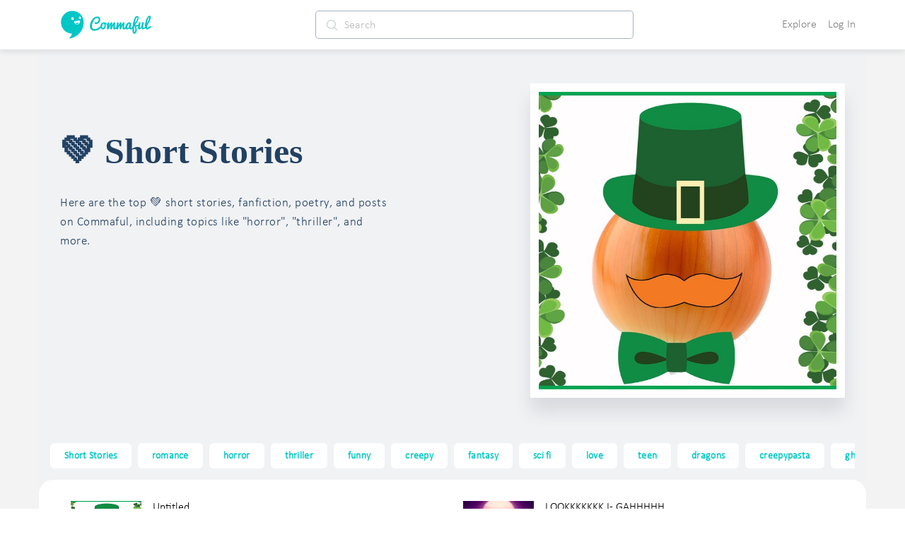

--- FILE ---
content_type: text/javascript
request_url: https://d3hmhbbs3tgasw.cloudfront.net/2fb6efa/40f310f8c9ddd4ce7779.js
body_size: 23327
content:
/*! For license information please see LICENSES */
(window.webpackJsonp=window.webpackJsonp||[]).push([[4],{2235:function(t,e,n){t.exports=n(2488)},2488:function(t,e,n){"use strict";(function(e,n){var r=Object.freeze({});function o(t){return null==t}function c(t){return null!=t}function l(t){return!0===t}function f(t){return"string"==typeof t||"number"==typeof t||"symbol"==typeof t||"boolean"==typeof t}function i(t){return null!==t&&"object"==typeof t}var a=Object.prototype.toString;function s(t){return"[object Object]"===a.call(t)}function d(t){var e=parseFloat(String(t));return e>=0&&Math.floor(e)===e&&isFinite(t)}function u(t){return c(t)&&"function"==typeof t.then&&"function"==typeof t.catch}function v(t){return null==t?"":Array.isArray(t)||s(t)&&t.toString===a?JSON.stringify(t,null,2):String(t)}function h(t){var e=parseFloat(t);return isNaN(e)?t:e}function m(t,e){for(var n=Object.create(null),r=t.split(","),o=0;o<r.length;o++)n[r[o]]=!0;return e?function(t){return n[t.toLowerCase()]}:function(t){return n[t]}}var p=m("key,ref,slot,slot-scope,is");function y(t,e){if(t.length){var n=t.indexOf(e);if(n>-1)return t.splice(n,1)}}var _=Object.prototype.hasOwnProperty;function C(t,e){return _.call(t,e)}function w(t){var e=Object.create(null);return function(n){return e[n]||(e[n]=t(n))}}var g=/-(\w)/g,$=w((function(t){return t.replace(g,(function(t,e){return e?e.toUpperCase():""}))})),b=w((function(t){return t.charAt(0).toUpperCase()+t.slice(1)})),A=/\B([A-Z])/g,x=w((function(t){return t.replace(A,"-$1").toLowerCase()})),k=Function.prototype.bind?function(t,e){return t.bind(e)}:function(t,e){function n(n){var r=arguments.length;return r?r>1?t.apply(e,arguments):t.call(e,n):t.call(e)}return n._length=t.length,n};function O(t,e){e=e||0;for(var n=t.length-e,r=new Array(n);n--;)r[n]=t[n+e];return r}function S(t,e){for(var n in e)t[n]=e[n];return t}function E(t){for(var e={},n=0;n<t.length;n++)t[n]&&S(e,t[n]);return e}function T(t,e,n){}var j=function(t,e,n){return!1},I=function(t){return t};function D(t,e){if(t===e)return!0;var n=i(t),r=i(e);if(!n||!r)return!n&&!r&&String(t)===String(e);try{var o=Array.isArray(t),a=Array.isArray(e);if(o&&a)return t.length===e.length&&t.every((function(t,n){return D(t,e[n])}));if(t instanceof Date&&e instanceof Date)return t.getTime()===e.getTime();if(o||a)return!1;var s=Object.keys(t),c=Object.keys(e);return s.length===c.length&&s.every((function(n){return D(t[n],e[n])}))}catch(t){return!1}}function N(t,e){for(var n=0;n<t.length;n++)if(D(t[n],e))return n;return-1}function P(t){var e=!1;return function(){e||(e=!0,t.apply(this,arguments))}}var L="data-server-rendered",M=["component","directive","filter"],F=["beforeCreate","created","beforeMount","mounted","beforeUpdate","updated","beforeDestroy","destroyed","activated","deactivated","errorCaptured","serverPrefetch"],R={optionMergeStrategies:Object.create(null),silent:!1,productionTip:!1,devtools:!1,performance:!1,errorHandler:null,warnHandler:null,ignoredElements:[],keyCodes:Object.create(null),isReservedTag:j,isReservedAttr:j,isUnknownElement:j,getTagNamespace:T,parsePlatformTagName:I,mustUseProp:j,async:!0,_lifecycleHooks:F};function V(t,e,n,r){Object.defineProperty(t,e,{value:n,enumerable:!!r,writable:!0,configurable:!0})}var U,H=new RegExp("[^"+/a-zA-Z\u00B7\u00C0-\u00D6\u00D8-\u00F6\u00F8-\u037D\u037F-\u1FFF\u200C-\u200D\u203F-\u2040\u2070-\u218F\u2C00-\u2FEF\u3001-\uD7FF\uF900-\uFDCF\uFDF0-\uFFFD/.source+".$_\\d]"),B="__proto__"in{},z="undefined"!=typeof window,W="undefined"!=typeof WXEnvironment&&!!WXEnvironment.platform,K=W&&WXEnvironment.platform.toLowerCase(),X=z&&window.navigator.userAgent.toLowerCase(),G=X&&/msie|trident/.test(X),q=X&&X.indexOf("msie 9.0")>0,J=X&&X.indexOf("edge/")>0,Z=(X&&X.indexOf("android"),X&&/iphone|ipad|ipod|ios/.test(X)||"ios"===K),Q=(X&&/chrome\/\d+/.test(X),X&&/phantomjs/.test(X),X&&X.match(/firefox\/(\d+)/)),Y={}.watch,tt=!1;if(z)try{var et={};Object.defineProperty(et,"passive",{get:function(){tt=!0}}),window.addEventListener("test-passive",null,et)}catch(r){}var nt=function(){return void 0===U&&(U=!z&&!W&&void 0!==e&&e.process&&"server"===e.process.env.VUE_ENV),U},ot=z&&window.__VUE_DEVTOOLS_GLOBAL_HOOK__;function it(t){return"function"==typeof t&&/native code/.test(t.toString())}var at,rt="undefined"!=typeof Symbol&&it(Symbol)&&"undefined"!=typeof Reflect&&it(Reflect.ownKeys);at="undefined"!=typeof Set&&it(Set)?Set:function(){function t(){this.set=Object.create(null)}return t.prototype.has=function(t){return!0===this.set[t]},t.prototype.add=function(t){this.set[t]=!0},t.prototype.clear=function(){this.set=Object.create(null)},t}();var st=T,ct=0,ut=function(){this.id=ct++,this.subs=[]};ut.prototype.addSub=function(t){this.subs.push(t)},ut.prototype.removeSub=function(t){y(this.subs,t)},ut.prototype.depend=function(){ut.target&&ut.target.addDep(this)},ut.prototype.notify=function(){for(var t=this.subs.slice(),e=0,n=t.length;e<n;e++)t[e].update()},ut.target=null;var lt=[];function ft(t){lt.push(t),ut.target=t}function pt(){lt.pop(),ut.target=lt[lt.length-1]}var vt=function(t,e,n,r,o,i,a,s){this.tag=t,this.data=e,this.children=n,this.text=r,this.elm=o,this.ns=void 0,this.context=i,this.fnContext=void 0,this.fnOptions=void 0,this.fnScopeId=void 0,this.key=e&&e.key,this.componentOptions=a,this.componentInstance=void 0,this.parent=void 0,this.raw=!1,this.isStatic=!1,this.isRootInsert=!0,this.isComment=!1,this.isCloned=!1,this.isOnce=!1,this.asyncFactory=s,this.asyncMeta=void 0,this.isAsyncPlaceholder=!1},ht={child:{configurable:!0}};ht.child.get=function(){return this.componentInstance},Object.defineProperties(vt.prototype,ht);var dt=function(t){void 0===t&&(t="");var e=new vt;return e.text=t,e.isComment=!0,e};function mt(t){return new vt(void 0,void 0,void 0,String(t))}function yt(t){var e=new vt(t.tag,t.data,t.children&&t.children.slice(),t.text,t.elm,t.context,t.componentOptions,t.asyncFactory);return e.ns=t.ns,e.isStatic=t.isStatic,e.key=t.key,e.isComment=t.isComment,e.fnContext=t.fnContext,e.fnOptions=t.fnOptions,e.fnScopeId=t.fnScopeId,e.asyncMeta=t.asyncMeta,e.isCloned=!0,e}var gt=Array.prototype,_t=Object.create(gt);["push","pop","shift","unshift","splice","sort","reverse"].forEach((function(t){var e=gt[t];V(_t,t,(function(){for(var n=[],r=arguments.length;r--;)n[r]=arguments[r];var o,i=e.apply(this,n),a=this.__ob__;switch(t){case"push":case"unshift":o=n;break;case"splice":o=n.slice(2)}return o&&a.observeArray(o),a.dep.notify(),i}))}));var bt=Object.getOwnPropertyNames(_t),Ct=!0;function wt(t){Ct=t}var $t=function(t){var e;this.value=t,this.dep=new ut,this.vmCount=0,V(t,"__ob__",this),Array.isArray(t)?(B?(e=_t,t.__proto__=e):function(t,e,n){for(var r=0,o=n.length;r<o;r++){var i=n[r];V(t,i,e[i])}}(t,_t,bt),this.observeArray(t)):this.walk(t)};function At(t,e){var n;if(i(t)&&!(t instanceof vt))return C(t,"__ob__")&&t.__ob__ instanceof $t?n=t.__ob__:Ct&&!nt()&&(Array.isArray(t)||s(t))&&Object.isExtensible(t)&&!t._isVue&&(n=new $t(t)),e&&n&&n.vmCount++,n}function xt(t,e,n,r,o){var i=new ut,a=Object.getOwnPropertyDescriptor(t,e);if(!a||!1!==a.configurable){var s=a&&a.get,c=a&&a.set;s&&!c||2!==arguments.length||(n=t[e]);var u=!o&&At(n);Object.defineProperty(t,e,{enumerable:!0,configurable:!0,get:function(){var e=s?s.call(t):n;return ut.target&&(i.depend(),u&&(u.dep.depend(),Array.isArray(e)&&function t(e){for(var n=void 0,r=0,o=e.length;r<o;r++)(n=e[r])&&n.__ob__&&n.__ob__.dep.depend(),Array.isArray(n)&&t(n)}(e))),e},set:function(e){var r=s?s.call(t):n;e===r||e!=e&&r!=r||s&&!c||(c?c.call(t,e):n=e,u=!o&&At(e),i.notify())}})}}function kt(t,e,n){if(Array.isArray(t)&&d(e))return t.length=Math.max(t.length,e),t.splice(e,1,n),n;if(e in t&&!(e in Object.prototype))return t[e]=n,n;var r=t.__ob__;return t._isVue||r&&r.vmCount?n:r?(xt(r.value,e,n),r.dep.notify(),n):(t[e]=n,n)}function Ot(t,e){if(Array.isArray(t)&&d(e))t.splice(e,1);else{var n=t.__ob__;t._isVue||n&&n.vmCount||C(t,e)&&(delete t[e],n&&n.dep.notify())}}$t.prototype.walk=function(t){for(var e=Object.keys(t),n=0;n<e.length;n++)xt(t,e[n])},$t.prototype.observeArray=function(t){for(var e=0,n=t.length;e<n;e++)At(t[e])};var St=R.optionMergeStrategies;function Et(t,e){if(!e)return t;for(var n,r,o,i=rt?Reflect.ownKeys(e):Object.keys(e),a=0;a<i.length;a++)"__ob__"!==(n=i[a])&&(r=t[n],o=e[n],C(t,n)?r!==o&&s(r)&&s(o)&&Et(r,o):kt(t,n,o));return t}function Tt(t,e,n){return n?function(){var r="function"==typeof e?e.call(n,n):e,o="function"==typeof t?t.call(n,n):t;return r?Et(r,o):o}:e?t?function(){return Et("function"==typeof e?e.call(this,this):e,"function"==typeof t?t.call(this,this):t)}:e:t}function jt(t,e){var n=e?t?t.concat(e):Array.isArray(e)?e:[e]:t;return n?function(t){for(var e=[],n=0;n<t.length;n++)-1===e.indexOf(t[n])&&e.push(t[n]);return e}(n):n}function It(t,e,n,r){var o=Object.create(t||null);return e?S(o,e):o}St.data=function(t,e,n){return n?Tt(t,e,n):e&&"function"!=typeof e?t:Tt(t,e)},F.forEach((function(t){St[t]=jt})),M.forEach((function(t){St[t+"s"]=It})),St.watch=function(t,e,n,r){if(t===Y&&(t=void 0),e===Y&&(e=void 0),!e)return Object.create(t||null);if(!t)return e;var o={};for(var i in S(o,t),e){var a=o[i],s=e[i];a&&!Array.isArray(a)&&(a=[a]),o[i]=a?a.concat(s):Array.isArray(s)?s:[s]}return o},St.props=St.methods=St.inject=St.computed=function(t,e,n,r){if(!t)return e;var o=Object.create(null);return S(o,t),e&&S(o,e),o},St.provide=Tt;var Dt=function(t,e){return void 0===e?t:e};function Nt(t,e,n){if("function"==typeof e&&(e=e.options),function(t,e){var n=t.props;if(n){var r,o,i={};if(Array.isArray(n))for(r=n.length;r--;)"string"==typeof(o=n[r])&&(i[$(o)]={type:null});else if(s(n))for(var a in n)o=n[a],i[$(a)]=s(o)?o:{type:o};t.props=i}}(e),function(t,e){var n=t.inject;if(n){var r=t.inject={};if(Array.isArray(n))for(var o=0;o<n.length;o++)r[n[o]]={from:n[o]};else if(s(n))for(var i in n){var a=n[i];r[i]=s(a)?S({from:i},a):{from:a}}}}(e),function(t){var e=t.directives;if(e)for(var n in e){var r=e[n];"function"==typeof r&&(e[n]={bind:r,update:r})}}(e),!e._base&&(e.extends&&(t=Nt(t,e.extends,n)),e.mixins))for(var r=0,o=e.mixins.length;r<o;r++)t=Nt(t,e.mixins[r],n);var i,a={};for(i in t)c(i);for(i in e)C(t,i)||c(i);function c(r){var o=St[r]||Dt;a[r]=o(t[r],e[r],n,r)}return a}function Pt(t,e,n,r){if("string"==typeof n){var o=t[e];if(C(o,n))return o[n];var i=$(n);if(C(o,i))return o[i];var a=b(i);return C(o,a)?o[a]:o[n]||o[i]||o[a]}}function Lt(t,e,n,r){var o=e[t],i=!C(n,t),a=n[t],s=Vt(Boolean,o.type);if(s>-1)if(i&&!C(o,"default"))a=!1;else if(""===a||a===x(t)){var c=Vt(String,o.type);(c<0||s<c)&&(a=!0)}if(void 0===a){a=function(t,e,n){if(C(e,"default")){var r=e.default;return t&&t.$options.propsData&&void 0===t.$options.propsData[n]&&void 0!==t._props[n]?t._props[n]:"function"==typeof r&&"Function"!==Ft(e.type)?r.call(t):r}}(r,o,t);var u=Ct;wt(!0),At(a),wt(u)}return a}var Mt=/^\s*function (\w+)/;function Ft(t){var e=t&&t.toString().match(Mt);return e?e[1]:""}function Rt(t,e){return Ft(t)===Ft(e)}function Vt(t,e){if(!Array.isArray(e))return Rt(e,t)?0:-1;for(var n=0,r=e.length;n<r;n++)if(Rt(e[n],t))return n;return-1}function Ut(t,e,n){ft();try{if(e)for(var r=e;r=r.$parent;){var o=r.$options.errorCaptured;if(o)for(var i=0;i<o.length;i++)try{if(!1===o[i].call(r,t,e,n))return}catch(t){Bt(t,r,"errorCaptured hook")}}Bt(t,e,n)}finally{pt()}}function Ht(t,e,n,r,o){var i;try{(i=n?t.apply(e,n):t.call(e))&&!i._isVue&&u(i)&&!i._handled&&(i.catch((function(t){return Ut(t,r,o+" (Promise/async)")})),i._handled=!0)}catch(t){Ut(t,r,o)}return i}function Bt(t,e,n){if(R.errorHandler)try{return R.errorHandler.call(null,t,e,n)}catch(e){e!==t&&zt(e,null,"config.errorHandler")}zt(t,e,n)}function zt(t,e,n){if(!z&&!W||"undefined"==typeof console)throw t;console.error(t)}var Wt,qt=!1,Kt=[],Xt=!1;function Gt(){Xt=!1;var t=Kt.slice(0);Kt.length=0;for(var e=0;e<t.length;e++)t[e]()}if("undefined"!=typeof Promise&&it(Promise)){var Jt=Promise.resolve();Wt=function(){Jt.then(Gt),Z&&setTimeout(T)},qt=!0}else if(G||"undefined"==typeof MutationObserver||!it(MutationObserver)&&"[object MutationObserverConstructor]"!==MutationObserver.toString())Wt=void 0!==n&&it(n)?function(){n(Gt)}:function(){setTimeout(Gt,0)};else{var Zt=1,Qt=new MutationObserver(Gt),Yt=document.createTextNode(String(Zt));Qt.observe(Yt,{characterData:!0}),Wt=function(){Zt=(Zt+1)%2,Yt.data=String(Zt)},qt=!0}function te(t,e){var n;if(Kt.push((function(){if(t)try{t.call(e)}catch(t){Ut(t,e,"nextTick")}else n&&n(e)})),Xt||(Xt=!0,Wt()),!t&&"undefined"!=typeof Promise)return new Promise((function(t){n=t}))}var ee=new at;function ne(t){!function t(e,n){var r,o,a=Array.isArray(e);if(!(!a&&!i(e)||Object.isFrozen(e)||e instanceof vt)){if(e.__ob__){var s=e.__ob__.dep.id;if(n.has(s))return;n.add(s)}if(a)for(r=e.length;r--;)t(e[r],n);else for(r=(o=Object.keys(e)).length;r--;)t(e[o[r]],n)}}(t,ee),ee.clear()}var re=w((function(t){var e="&"===t.charAt(0),n="~"===(t=e?t.slice(1):t).charAt(0),r="!"===(t=n?t.slice(1):t).charAt(0);return{name:t=r?t.slice(1):t,once:n,capture:r,passive:e}}));function oe(t,e){function n(){var t=arguments,r=n.fns;if(!Array.isArray(r))return Ht(r,null,arguments,e,"v-on handler");for(var o=r.slice(),i=0;i<o.length;i++)Ht(o[i],null,t,e,"v-on handler")}return n.fns=t,n}function ie(t,e,n,i,a,s){var r,u,c,f;for(r in t)u=t[r],c=e[r],f=re(r),o(u)||(o(c)?(o(u.fns)&&(u=t[r]=oe(u,s)),l(f.once)&&(u=t[r]=a(f.name,u,f.capture)),n(f.name,u,f.capture,f.passive,f.params)):u!==c&&(c.fns=u,t[r]=c));for(r in e)o(t[r])&&i((f=re(r)).name,e[r],f.capture)}function ae(t,e,i){var a;t instanceof vt&&(t=t.data.hook||(t.data.hook={}));var s=t[e];function n(){i.apply(this,arguments),y(a.fns,n)}o(s)?a=oe([n]):c(s.fns)&&l(s.merged)?(a=s).fns.push(n):a=oe([s,n]),a.merged=!0,t[e]=a}function se(t,e,n,r,i){if(c(e)){if(C(e,n))return t[n]=e[n],i||delete e[n],!0;if(C(e,r))return t[n]=e[r],i||delete e[r],!0}return!1}function ce(t){return f(t)?[mt(t)]:Array.isArray(t)?function t(i,a){var e,u,n,r,s=[];for(e=0;e<i.length;e++)o(u=i[e])||"boolean"==typeof u||(r=s[n=s.length-1],Array.isArray(u)?u.length>0&&(ue((u=t(u,(a||"")+"_"+e))[0])&&ue(r)&&(s[n]=mt(r.text+u[0].text),u.shift()),s.push.apply(s,u)):f(u)?ue(r)?s[n]=mt(r.text+u):""!==u&&s.push(mt(u)):ue(u)&&ue(r)?s[n]=mt(r.text+u.text):(l(i._isVList)&&c(u.tag)&&o(u.key)&&c(a)&&(u.key="__vlist"+a+"_"+e+"__"),s.push(u)));return s}(t):void 0}function ue(t){return c(t)&&c(t.text)&&!1===t.isComment}function le(t,e){if(t){for(var n=Object.create(null),r=rt?Reflect.ownKeys(t):Object.keys(t),o=0;o<r.length;o++){var i=r[o];if("__ob__"!==i){for(var a=t[i].from,s=e;s;){if(s._provided&&C(s._provided,a)){n[i]=s._provided[a];break}s=s.$parent}if(!s&&"default"in t[i]){var c=t[i].default;n[i]="function"==typeof c?c.call(e):c}}}return n}}function fe(t,e){if(!t||!t.length)return{};for(var n={},r=0,o=t.length;r<o;r++){var i=t[r],a=i.data;if(a&&a.attrs&&a.attrs.slot&&delete a.attrs.slot,i.context!==e&&i.fnContext!==e||!a||null==a.slot)(n.default||(n.default=[])).push(i);else{var s=a.slot,c=n[s]||(n[s]=[]);"template"===i.tag?c.push.apply(c,i.children||[]):c.push(i)}}for(var u in n)n[u].every(pe)&&delete n[u];return n}function pe(t){return t.isComment&&!t.asyncFactory||" "===t.text}function de(t){return t.isComment&&t.asyncFactory}function ve(t,e,n){var o,i=Object.keys(e).length>0,a=t?!!t.$stable:!i,s=t&&t.$key;if(t){if(t._normalized)return t._normalized;if(a&&n&&n!==r&&s===n.$key&&!i&&!n.$hasNormal)return n;for(var c in o={},t)t[c]&&"$"!==c[0]&&(o[c]=he(e,c,t[c]))}else o={};for(var u in e)u in o||(o[u]=me(e,u));return t&&Object.isExtensible(t)&&(t._normalized=o),V(o,"$stable",a),V(o,"$key",s),V(o,"$hasNormal",i),o}function he(t,e,n){var r=function(){var t=arguments.length?n.apply(null,arguments):n({}),e=(t=t&&"object"==typeof t&&!Array.isArray(t)?[t]:ce(t))&&t[0];return t&&(!e||1===t.length&&e.isComment&&!de(e))?void 0:t};return n.proxy&&Object.defineProperty(t,e,{get:r,enumerable:!0,configurable:!0}),r}function me(t,e){return function(){return t[e]}}function ye(t,e){var n,r,a,s,o;if(Array.isArray(t)||"string"==typeof t)for(n=new Array(t.length),r=0,a=t.length;r<a;r++)n[r]=e(t[r],r);else if("number"==typeof t)for(n=new Array(t),r=0;r<t;r++)n[r]=e(r+1,r);else if(i(t))if(rt&&t[Symbol.iterator]){n=[];for(var u=t[Symbol.iterator](),l=u.next();!l.done;)n.push(e(l.value,n.length)),l=u.next()}else for(s=Object.keys(t),n=new Array(s.length),r=0,a=s.length;r<a;r++)o=s[r],n[r]=e(t[o],o,r);return c(n)||(n=[]),n._isVList=!0,n}function ge(t,e,n,r){var o,i=this.$scopedSlots[t];i?(n=n||{},r&&(n=S(S({},r),n)),o=i(n)||("function"==typeof e?e():e)):o=this.$slots[t]||("function"==typeof e?e():e);var a=n&&n.slot;return a?this.$createElement("template",{slot:a},o):o}function _e(t){return Pt(this.$options,"filters",t)||I}function be(t,e){return Array.isArray(t)?-1===t.indexOf(e):t!==e}function Ce(t,e,n,r,o){var i=R.keyCodes[e]||n;return o&&r&&!R.keyCodes[e]?be(o,r):i?be(i,t):r?x(r)!==e:void 0===t}function we(t,e,n,r,o){if(n&&i(n)){var a;Array.isArray(n)&&(n=E(n));var s=function(i){if("class"===i||"style"===i||p(i))a=t;else{var s=t.attrs&&t.attrs.type;a=r||R.mustUseProp(e,s,i)?t.domProps||(t.domProps={}):t.attrs||(t.attrs={})}var c=$(i),u=x(i);c in a||u in a||(a[i]=n[i],o&&((t.on||(t.on={}))["update:"+i]=function(t){n[i]=t}))};for(var c in n)s(c)}return t}function $e(t,e){var n=this._staticTrees||(this._staticTrees=[]),r=n[t];return r&&!e||xe(r=n[t]=this.$options.staticRenderFns[t].call(this._renderProxy,null,this),"__static__"+t,!1),r}function Ae(t,e,n){return xe(t,"__once__"+e+(n?"_"+n:""),!0),t}function xe(t,e,n){if(Array.isArray(t))for(var r=0;r<t.length;r++)t[r]&&"string"!=typeof t[r]&&ke(t[r],e+"_"+r,n);else ke(t,e,n)}function ke(t,e,n){t.isStatic=!0,t.key=e,t.isOnce=n}function Oe(t,e){if(e&&s(e)){var n=t.on=t.on?S({},t.on):{};for(var r in e){var o=n[r],i=e[r];n[r]=o?[].concat(o,i):i}}return t}function Se(t,e,n,r){e=e||{$stable:!n};for(var o=0;o<t.length;o++){var i=t[o];Array.isArray(i)?Se(i,e,n):i&&(i.proxy&&(i.fn.proxy=!0),e[i.key]=i.fn)}return r&&(e.$key=r),e}function Ee(t,e){for(var n=0;n<e.length;n+=2){var r=e[n];"string"==typeof r&&r&&(t[e[n]]=e[n+1])}return t}function Te(t,e){return"string"==typeof t?e+t:t}function je(t){t._o=Ae,t._n=h,t._s=v,t._l=ye,t._t=ge,t._q=D,t._i=N,t._m=$e,t._f=_e,t._k=Ce,t._b=we,t._v=mt,t._e=dt,t._u=Se,t._g=Oe,t._d=Ee,t._p=Te}function Ie(t,e,n,i,a){var s,o=this,u=a.options;C(i,"_uid")?(s=Object.create(i))._original=i:(s=i,i=i._original);var c=l(u._compiled),f=!c;this.data=t,this.props=e,this.children=n,this.parent=i,this.listeners=t.on||r,this.injections=le(u.inject,i),this.slots=function(){return o.$slots||ve(t.scopedSlots,o.$slots=fe(n,i)),o.$slots},Object.defineProperty(this,"scopedSlots",{enumerable:!0,get:function(){return ve(t.scopedSlots,this.slots())}}),c&&(this.$options=u,this.$slots=this.slots(),this.$scopedSlots=ve(t.scopedSlots,this.$slots)),u._scopeId?this._c=function(t,e,n,r){var o=Re(s,t,e,n,r,f);return o&&!Array.isArray(o)&&(o.fnScopeId=u._scopeId,o.fnContext=i),o}:this._c=function(t,e,n,r){return Re(s,t,e,n,r,f)}}function De(t,e,n,r,o){var i=yt(t);return i.fnContext=n,i.fnOptions=r,e.slot&&((i.data||(i.data={})).slot=e.slot),i}function Ne(t,e){for(var n in e)t[$(n)]=e[n]}je(Ie.prototype);var Pe={init:function(t,e){if(t.componentInstance&&!t.componentInstance._isDestroyed&&t.data.keepAlive){var n=t;Pe.prepatch(n,n)}else(t.componentInstance=function(t,e){var n={_isComponent:!0,_parentVnode:t,parent:e},r=t.data.inlineTemplate;return c(r)&&(n.render=r.render,n.staticRenderFns=r.staticRenderFns),new t.componentOptions.Ctor(n)}(t,Xe)).$mount(e?t.elm:void 0,e)},prepatch:function(t,e){var n=e.componentOptions;!function(t,e,n,o,i){var a=o.data.scopedSlots,s=t.$scopedSlots,c=!!(a&&!a.$stable||s!==r&&!s.$stable||a&&t.$scopedSlots.$key!==a.$key||!a&&t.$scopedSlots.$key),u=!!(i||t.$options._renderChildren||c);if(t.$options._parentVnode=o,t.$vnode=o,t._vnode&&(t._vnode.parent=o),t.$options._renderChildren=i,t.$attrs=o.data.attrs||r,t.$listeners=n||r,e&&t.$options.props){wt(!1);for(var l=t._props,f=t.$options._propKeys||[],d=0;d<f.length;d++){var p=f[d],v=t.$options.props;l[p]=Lt(p,v,e,t)}wt(!0),t.$options.propsData=e}n=n||r;var h=t.$options._parentListeners;t.$options._parentListeners=n,Ke(t,n,h),u&&(t.$slots=fe(i,o.context),t.$forceUpdate())}(e.componentInstance=t.componentInstance,n.propsData,n.listeners,e,n.children)},insert:function(t){var e,n=t.context,r=t.componentInstance;r._isMounted||(r._isMounted=!0,Qe(r,"mounted")),t.data.keepAlive&&(n._isMounted?((e=r)._inactive=!1,tn.push(e)):Ze(r,!0))},destroy:function(t){var e=t.componentInstance;e._isDestroyed||(t.data.keepAlive?function t(e,n){if(!(n&&(e._directInactive=!0,Je(e))||e._inactive)){e._inactive=!0;for(var r=0;r<e.$children.length;r++)t(e.$children[r]);Qe(e,"deactivated")}}(e,!0):e.$destroy())}},Le=Object.keys(Pe);function Me(t,a,s,e,n){if(!o(t)){var f=s.$options._base;if(i(t)&&(t=f.extend(t)),"function"==typeof t){var d;if(o(t.cid)&&void 0===(t=function(t,e){if(l(t.error)&&c(t.errorComp))return t.errorComp;if(c(t.resolved))return t.resolved;var a=Ue;if(a&&c(t.owners)&&-1===t.owners.indexOf(a)&&t.owners.push(a),l(t.loading)&&c(t.loadingComp))return t.loadingComp;if(a&&!c(t.owners)){var s=t.owners=[a],n=!0,r=null,f=null;a.$on("hook:destroyed",(function(){return y(s,a)}));var d=function(t){for(var e=0,n=s.length;e<n;e++)s[e].$forceUpdate();t&&(s.length=0,null!==r&&(clearTimeout(r),r=null),null!==f&&(clearTimeout(f),f=null))},p=P((function(r){t.resolved=He(r,e),n?s.length=0:d(!0)})),v=P((function(e){c(t.errorComp)&&(t.error=!0,d(!0))})),h=t(p,v);return i(h)&&(u(h)?o(t.resolved)&&h.then(p,v):u(h.component)&&(h.component.then(p,v),c(h.error)&&(t.errorComp=He(h.error,e)),c(h.loading)&&(t.loadingComp=He(h.loading,e),0===h.delay?t.loading=!0:r=setTimeout((function(){r=null,o(t.resolved)&&o(t.error)&&(t.loading=!0,d(!1))}),h.delay||200)),c(h.timeout)&&(f=setTimeout((function(){f=null,o(t.resolved)&&v(null)}),h.timeout)))),n=!1,t.loading?t.loadingComp:t.resolved}}(d=t,f)))return function(t,e,n,r,o){var i=dt();return i.asyncFactory=t,i.asyncMeta={data:e,context:n,children:r,tag:o},i}(d,a,s,e,n);a=a||{},bn(t),c(a.model)&&function(t,e){var n=t.model&&t.model.prop||"value",r=t.model&&t.model.event||"input";(e.attrs||(e.attrs={}))[n]=e.model.value;var i=e.on||(e.on={}),a=i[r],s=e.model.callback;c(a)?(Array.isArray(a)?-1===a.indexOf(s):a!==s)&&(i[r]=[s].concat(a)):i[r]=s}(t.options,a);var p=function(t,e,n){var i=e.options.props;if(!o(i)){var a={},s=t.attrs,r=t.props;if(c(s)||c(r))for(var u in i){var l=x(u);se(a,r,u,l,!0)||se(a,s,u,l,!1)}return a}}(a,t);if(l(t.options.functional))return function(t,e,n,i,a){var s=t.options,o={},u=s.props;if(c(u))for(var l in u)o[l]=Lt(l,u,e||r);else c(n.attrs)&&Ne(o,n.attrs),c(n.props)&&Ne(o,n.props);var f=new Ie(n,o,a,i,t),d=s.render.call(null,f._c,f);if(d instanceof vt)return De(d,n,f.parent,s);if(Array.isArray(d)){for(var p=ce(d)||[],v=new Array(p.length),h=0;h<p.length;h++)v[h]=De(p[h],n,f.parent,s);return v}}(t,p,a,s,e);var v=a.on;if(a.on=a.nativeOn,l(t.options.abstract)){var h=a.slot;a={},h&&(a.slot=h)}!function(t){for(var e=t.hook||(t.hook={}),n=0;n<Le.length;n++){var r=Le[n],o=e[r],i=Pe[r];o===i||o&&o._merged||(e[r]=o?Fe(i,o):i)}}(a);var m=t.options.name||n;return new vt("vue-component-"+t.cid+(m?"-"+m:""),a,void 0,void 0,void 0,s,{Ctor:t,propsData:p,listeners:v,tag:n,children:e},d)}}}function Fe(t,e){var n=function(n,r){t(n,r),e(n,r)};return n._merged=!0,n}function Re(t,a,s,e,u,n){return(Array.isArray(s)||f(s))&&(u=e,e=s,s=void 0),l(n)&&(u=2),function(t,e,a,s,n){if(c(a)&&c(a.__ob__))return dt();if(c(a)&&c(a.is)&&(e=a.is),!e)return dt();var u,r,f;(Array.isArray(s)&&"function"==typeof s[0]&&((a=a||{}).scopedSlots={default:s[0]},s.length=0),2===n?s=ce(s):1===n&&(s=function(t){for(var e=0;e<t.length;e++)if(Array.isArray(t[e]))return Array.prototype.concat.apply([],t);return t}(s)),"string"==typeof e)?(r=t.$vnode&&t.$vnode.ns||R.getTagNamespace(e),u=R.isReservedTag(e)?new vt(R.parsePlatformTagName(e),a,s,void 0,void 0,t):a&&a.pre||!c(f=Pt(t.$options,"components",e))?new vt(e,a,s,void 0,void 0,t):Me(f,a,t,s,e)):u=Me(e,a,t,s);return Array.isArray(u)?u:c(u)?(c(r)&&function t(e,i,a){if(e.ns=i,"foreignObject"===e.tag&&(i=void 0,a=!0),c(e.children))for(var s=0,n=e.children.length;s<n;s++){var u=e.children[s];c(u.tag)&&(o(u.ns)||l(a)&&"svg"!==u.tag)&&t(u,i,a)}}(u,r),c(a)&&function(t){i(t.style)&&ne(t.style),i(t.class)&&ne(t.class)}(a),u):dt()}(t,a,s,e,u)}var Ve,Ue=null;function He(t,e){return(t.__esModule||rt&&"Module"===t[Symbol.toStringTag])&&(t=t.default),i(t)?e.extend(t):t}function Be(t){if(Array.isArray(t))for(var e=0;e<t.length;e++){var n=t[e];if(c(n)&&(c(n.componentOptions)||de(n)))return n}}function ze(t,e){Ve.$on(t,e)}function We(t,e){Ve.$off(t,e)}function qe(t,e){var n=Ve;return function r(){null!==e.apply(null,arguments)&&n.$off(t,r)}}function Ke(t,e,n){Ve=t,ie(e,n||{},ze,We,qe,t),Ve=void 0}var Xe=null;function Ge(t){var e=Xe;return Xe=t,function(){Xe=e}}function Je(t){for(;t&&(t=t.$parent);)if(t._inactive)return!0;return!1}function Ze(t,e){if(e){if(t._directInactive=!1,Je(t))return}else if(t._directInactive)return;if(t._inactive||null===t._inactive){t._inactive=!1;for(var n=0;n<t.$children.length;n++)Ze(t.$children[n]);Qe(t,"activated")}}function Qe(t,e){ft();var n=t.$options[e],r=e+" hook";if(n)for(var o=0,i=n.length;o<i;o++)Ht(n[o],t,null,t,r);t._hasHookEvent&&t.$emit("hook:"+e),pt()}var Ye=[],tn=[],en={},nn=!1,rn=!1,on=0,an=0,sn=Date.now;if(z&&!G){var cn=window.performance;cn&&"function"==typeof cn.now&&sn()>document.createEvent("Event").timeStamp&&(sn=function(){return cn.now()})}function un(){var t,e;for(an=sn(),rn=!0,Ye.sort((function(t,e){return t.id-e.id})),on=0;on<Ye.length;on++)(t=Ye[on]).before&&t.before(),e=t.id,en[e]=null,t.run();var n=tn.slice(),r=Ye.slice();on=Ye.length=tn.length=0,en={},nn=rn=!1,function(t){for(var e=0;e<t.length;e++)t[e]._inactive=!0,Ze(t[e],!0)}(n),function(t){for(var e=t.length;e--;){var n=t[e],r=n.vm;r._watcher===n&&r._isMounted&&!r._isDestroyed&&Qe(r,"updated")}}(r),ot&&R.devtools&&ot.emit("flush")}var ln=0,fn=function(t,e,n,r,o){this.vm=t,o&&(t._watcher=this),t._watchers.push(this),r?(this.deep=!!r.deep,this.user=!!r.user,this.lazy=!!r.lazy,this.sync=!!r.sync,this.before=r.before):this.deep=this.user=this.lazy=this.sync=!1,this.cb=n,this.id=++ln,this.active=!0,this.dirty=this.lazy,this.deps=[],this.newDeps=[],this.depIds=new at,this.newDepIds=new at,this.expression="","function"==typeof e?this.getter=e:(this.getter=function(t){if(!H.test(t)){var e=t.split(".");return function(t){for(var n=0;n<e.length;n++){if(!t)return;t=t[e[n]]}return t}}}(e),this.getter||(this.getter=T)),this.value=this.lazy?void 0:this.get()};fn.prototype.get=function(){var t;ft(this);var e=this.vm;try{t=this.getter.call(e,e)}catch(t){if(!this.user)throw t;Ut(t,e,'getter for watcher "'+this.expression+'"')}finally{this.deep&&ne(t),pt(),this.cleanupDeps()}return t},fn.prototype.addDep=function(t){var e=t.id;this.newDepIds.has(e)||(this.newDepIds.add(e),this.newDeps.push(t),this.depIds.has(e)||t.addSub(this))},fn.prototype.cleanupDeps=function(){for(var t=this.deps.length;t--;){var e=this.deps[t];this.newDepIds.has(e.id)||e.removeSub(this)}var n=this.depIds;this.depIds=this.newDepIds,this.newDepIds=n,this.newDepIds.clear(),n=this.deps,this.deps=this.newDeps,this.newDeps=n,this.newDeps.length=0},fn.prototype.update=function(){this.lazy?this.dirty=!0:this.sync?this.run():function(t){var e=t.id;if(null==en[e]){if(en[e]=!0,rn){for(var n=Ye.length-1;n>on&&Ye[n].id>t.id;)n--;Ye.splice(n+1,0,t)}else Ye.push(t);nn||(nn=!0,te(un))}}(this)},fn.prototype.run=function(){if(this.active){var t=this.get();if(t!==this.value||i(t)||this.deep){var e=this.value;if(this.value=t,this.user){var n='callback for watcher "'+this.expression+'"';Ht(this.cb,this.vm,[t,e],this.vm,n)}else this.cb.call(this.vm,t,e)}}},fn.prototype.evaluate=function(){this.value=this.get(),this.dirty=!1},fn.prototype.depend=function(){for(var t=this.deps.length;t--;)this.deps[t].depend()},fn.prototype.teardown=function(){if(this.active){this.vm._isBeingDestroyed||y(this.vm._watchers,this);for(var t=this.deps.length;t--;)this.deps[t].removeSub(this);this.active=!1}};var pn={enumerable:!0,configurable:!0,get:T,set:T};function dn(t,e,n){pn.get=function(){return this[e][n]},pn.set=function(t){this[e][n]=t},Object.defineProperty(t,n,pn)}var vn={lazy:!0};function hn(t,e,n){var r=!nt();"function"==typeof n?(pn.get=r?mn(e):yn(n),pn.set=T):(pn.get=n.get?r&&!1!==n.cache?mn(e):yn(n.get):T,pn.set=n.set||T),Object.defineProperty(t,e,pn)}function mn(t){return function(){var e=this._computedWatchers&&this._computedWatchers[t];if(e)return e.dirty&&e.evaluate(),ut.target&&e.depend(),e.value}}function yn(t){return function(){return t.call(this,this)}}function gn(t,e,n,r){return s(n)&&(r=n,n=n.handler),"string"==typeof n&&(n=t[n]),t.$watch(e,n,r)}var _n=0;function bn(t){var e=t.options;if(t.super){var n=bn(t.super);if(n!==t.superOptions){t.superOptions=n;var r=function(t){var e,n=t.options,r=t.sealedOptions;for(var o in n)n[o]!==r[o]&&(e||(e={}),e[o]=n[o]);return e}(t);r&&S(t.extendOptions,r),(e=t.options=Nt(n,t.extendOptions)).name&&(e.components[e.name]=t)}}return e}function Cn(t){this._init(t)}function wn(t){return t&&(t.Ctor.options.name||t.tag)}function $n(t,e){return Array.isArray(t)?t.indexOf(e)>-1:"string"==typeof t?t.split(",").indexOf(e)>-1:(n=t,"[object RegExp]"===a.call(n)&&t.test(e));var n}function An(t,e){var n=t.cache,r=t.keys,o=t._vnode;for(var i in n){var a=n[i];if(a){var s=a.name;s&&!e(s)&&xn(n,i,r,o)}}}function xn(t,e,n,r){var o=t[e];!o||r&&o.tag===r.tag||o.componentInstance.$destroy(),t[e]=null,y(n,e)}!function(t){t.prototype._init=function(t){var e=this;e._uid=_n++,e._isVue=!0,t&&t._isComponent?function(t,e){var n=t.$options=Object.create(t.constructor.options),r=e._parentVnode;n.parent=e.parent,n._parentVnode=r;var o=r.componentOptions;n.propsData=o.propsData,n._parentListeners=o.listeners,n._renderChildren=o.children,n._componentTag=o.tag,e.render&&(n.render=e.render,n.staticRenderFns=e.staticRenderFns)}(e,t):e.$options=Nt(bn(e.constructor),t||{},e),e._renderProxy=e,e._self=e,function(t){var e=t.$options,n=e.parent;if(n&&!e.abstract){for(;n.$options.abstract&&n.$parent;)n=n.$parent;n.$children.push(t)}t.$parent=n,t.$root=n?n.$root:t,t.$children=[],t.$refs={},t._watcher=null,t._inactive=null,t._directInactive=!1,t._isMounted=!1,t._isDestroyed=!1,t._isBeingDestroyed=!1}(e),function(t){t._events=Object.create(null),t._hasHookEvent=!1;var e=t.$options._parentListeners;e&&Ke(t,e)}(e),function(t){t._vnode=null,t._staticTrees=null;var e=t.$options,n=t.$vnode=e._parentVnode,o=n&&n.context;t.$slots=fe(e._renderChildren,o),t.$scopedSlots=r,t._c=function(e,n,r,o){return Re(t,e,n,r,o,!1)},t.$createElement=function(e,n,r,o){return Re(t,e,n,r,o,!0)};var i=n&&n.data;xt(t,"$attrs",i&&i.attrs||r,null,!0),xt(t,"$listeners",e._parentListeners||r,null,!0)}(e),Qe(e,"beforeCreate"),function(t){var e=le(t.$options.inject,t);e&&(wt(!1),Object.keys(e).forEach((function(n){xt(t,n,e[n])})),wt(!0))}(e),function(t){t._watchers=[];var e=t.$options;e.props&&function(t,e){var n=t.$options.propsData||{},r=t._props={},o=t.$options._propKeys=[];t.$parent&&wt(!1);var i=function(i){o.push(i);var a=Lt(i,e,n,t);xt(r,i,a),i in t||dn(t,"_props",i)};for(var a in e)i(a);wt(!0)}(t,e.props),e.methods&&function(t,e){for(var n in t.$options.props,e)t[n]="function"!=typeof e[n]?T:k(e[n],t)}(t,e.methods),e.data?function(t){var e=t.$options.data;s(e=t._data="function"==typeof e?function(t,e){ft();try{return t.call(e,e)}catch(t){return Ut(t,e,"data()"),{}}finally{pt()}}(e,t):e||{})||(e={});for(var a,n=Object.keys(e),r=t.$options.props,o=(t.$options.methods,n.length);o--;){var i=n[o];r&&C(r,i)||(void 0,36!==(a=(i+"").charCodeAt(0))&&95!==a&&dn(t,"_data",i))}At(e,!0)}(t):At(t._data={},!0),e.computed&&function(t,e){var n=t._computedWatchers=Object.create(null),r=nt();for(var o in e){var i=e[o],a="function"==typeof i?i:i.get;r||(n[o]=new fn(t,a||T,T,vn)),o in t||hn(t,o,i)}}(t,e.computed),e.watch&&e.watch!==Y&&function(t,e){for(var n in e){var r=e[n];if(Array.isArray(r))for(var o=0;o<r.length;o++)gn(t,n,r[o]);else gn(t,n,r)}}(t,e.watch)}(e),function(t){var e=t.$options.provide;e&&(t._provided="function"==typeof e?e.call(t):e)}(e),Qe(e,"created"),e.$options.el&&e.$mount(e.$options.el)}}(Cn),function(t){Object.defineProperty(t.prototype,"$data",{get:function(){return this._data}}),Object.defineProperty(t.prototype,"$props",{get:function(){return this._props}}),t.prototype.$set=kt,t.prototype.$delete=Ot,t.prototype.$watch=function(t,e,n){if(s(e))return gn(this,t,e,n);(n=n||{}).user=!0;var r=new fn(this,t,e,n);if(n.immediate){var o='callback for immediate watcher "'+r.expression+'"';ft(),Ht(e,this,[r.value],this,o),pt()}return function(){r.teardown()}}}(Cn),function(t){var e=/^hook:/;t.prototype.$on=function(t,n){var r=this;if(Array.isArray(t))for(var o=0,i=t.length;o<i;o++)r.$on(t[o],n);else(r._events[t]||(r._events[t]=[])).push(n),e.test(t)&&(r._hasHookEvent=!0);return r},t.prototype.$once=function(t,e){var n=this;function r(){n.$off(t,r),e.apply(n,arguments)}return r.fn=e,n.$on(t,r),n},t.prototype.$off=function(t,e){var n=this;if(!arguments.length)return n._events=Object.create(null),n;if(Array.isArray(t)){for(var r=0,o=t.length;r<o;r++)n.$off(t[r],e);return n}var i,a=n._events[t];if(!a)return n;if(!e)return n._events[t]=null,n;for(var s=a.length;s--;)if((i=a[s])===e||i.fn===e){a.splice(s,1);break}return n},t.prototype.$emit=function(t){var e=this._events[t];if(e){e=e.length>1?O(e):e;for(var n=O(arguments,1),r='event handler for "'+t+'"',o=0,i=e.length;o<i;o++)Ht(e[o],this,n,this,r)}return this}}(Cn),function(t){t.prototype._update=function(t,e){var n=this,r=n.$el,o=n._vnode,i=Ge(n);n._vnode=t,n.$el=o?n.__patch__(o,t):n.__patch__(n.$el,t,e,!1),i(),r&&(r.__vue__=null),n.$el&&(n.$el.__vue__=n),n.$vnode&&n.$parent&&n.$vnode===n.$parent._vnode&&(n.$parent.$el=n.$el)},t.prototype.$forceUpdate=function(){this._watcher&&this._watcher.update()},t.prototype.$destroy=function(){var t=this;if(!t._isBeingDestroyed){Qe(t,"beforeDestroy"),t._isBeingDestroyed=!0;var e=t.$parent;!e||e._isBeingDestroyed||t.$options.abstract||y(e.$children,t),t._watcher&&t._watcher.teardown();for(var n=t._watchers.length;n--;)t._watchers[n].teardown();t._data.__ob__&&t._data.__ob__.vmCount--,t._isDestroyed=!0,t.__patch__(t._vnode,null),Qe(t,"destroyed"),t.$off(),t.$el&&(t.$el.__vue__=null),t.$vnode&&(t.$vnode.parent=null)}}}(Cn),function(t){je(t.prototype),t.prototype.$nextTick=function(t){return te(t,this)},t.prototype._render=function(){var t,e=this,n=e.$options,r=n.render,o=n._parentVnode;o&&(e.$scopedSlots=ve(o.data.scopedSlots,e.$slots,e.$scopedSlots)),e.$vnode=o;try{Ue=e,t=r.call(e._renderProxy,e.$createElement)}catch(n){Ut(n,e,"render"),t=e._vnode}finally{Ue=null}return Array.isArray(t)&&1===t.length&&(t=t[0]),t instanceof vt||(t=dt()),t.parent=o,t}}(Cn);var kn=[String,RegExp,Array],On={KeepAlive:{name:"keep-alive",abstract:!0,props:{include:kn,exclude:kn,max:[String,Number]},methods:{cacheVNode:function(){var t=this.cache,e=this.keys,n=this.vnodeToCache,r=this.keyToCache;if(n){var o=n.tag,i=n.componentInstance,a=n.componentOptions;t[r]={name:wn(a),tag:o,componentInstance:i},e.push(r),this.max&&e.length>parseInt(this.max)&&xn(t,e[0],e,this._vnode),this.vnodeToCache=null}}},created:function(){this.cache=Object.create(null),this.keys=[]},destroyed:function(){for(var t in this.cache)xn(this.cache,t,this.keys)},mounted:function(){var t=this;this.cacheVNode(),this.$watch("include",(function(e){An(t,(function(t){return $n(e,t)}))})),this.$watch("exclude",(function(e){An(t,(function(t){return!$n(e,t)}))}))},updated:function(){this.cacheVNode()},render:function(){var t=this.$slots.default,e=Be(t),n=e&&e.componentOptions;if(n){var r=wn(n),o=this.include,i=this.exclude;if(o&&(!r||!$n(o,r))||i&&r&&$n(i,r))return e;var a=this.cache,s=this.keys,c=null==e.key?n.Ctor.cid+(n.tag?"::"+n.tag:""):e.key;a[c]?(e.componentInstance=a[c].componentInstance,y(s,c),s.push(c)):(this.vnodeToCache=e,this.keyToCache=c),e.data.keepAlive=!0}return e||t&&t[0]}}};!function(t){var e={get:function(){return R}};Object.defineProperty(t,"config",e),t.util={warn:st,extend:S,mergeOptions:Nt,defineReactive:xt},t.set=kt,t.delete=Ot,t.nextTick=te,t.observable=function(t){return At(t),t},t.options=Object.create(null),M.forEach((function(e){t.options[e+"s"]=Object.create(null)})),t.options._base=t,S(t.options.components,On),function(t){t.use=function(t){var e=this._installedPlugins||(this._installedPlugins=[]);if(e.indexOf(t)>-1)return this;var n=O(arguments,1);return n.unshift(this),"function"==typeof t.install?t.install.apply(t,n):"function"==typeof t&&t.apply(null,n),e.push(t),this}}(t),function(t){t.mixin=function(t){return this.options=Nt(this.options,t),this}}(t),function(t){t.cid=0;var e=1;t.extend=function(t){t=t||{};var n=this,r=n.cid,o=t._Ctor||(t._Ctor={});if(o[r])return o[r];var i=t.name||n.options.name,a=function(t){this._init(t)};return(a.prototype=Object.create(n.prototype)).constructor=a,a.cid=e++,a.options=Nt(n.options,t),a.super=n,a.options.props&&function(t){var e=t.options.props;for(var n in e)dn(t.prototype,"_props",n)}(a),a.options.computed&&function(t){var e=t.options.computed;for(var n in e)hn(t.prototype,n,e[n])}(a),a.extend=n.extend,a.mixin=n.mixin,a.use=n.use,M.forEach((function(t){a[t]=n[t]})),i&&(a.options.components[i]=a),a.superOptions=n.options,a.extendOptions=t,a.sealedOptions=S({},a.options),o[r]=a,a}}(t),function(t){M.forEach((function(e){t[e]=function(t,n){return n?("component"===e&&s(n)&&(n.name=n.name||t,n=this.options._base.extend(n)),"directive"===e&&"function"==typeof n&&(n={bind:n,update:n}),this.options[e+"s"][t]=n,n):this.options[e+"s"][t]}}))}(t)}(Cn),Object.defineProperty(Cn.prototype,"$isServer",{get:nt}),Object.defineProperty(Cn.prototype,"$ssrContext",{get:function(){return this.$vnode&&this.$vnode.ssrContext}}),Object.defineProperty(Cn,"FunctionalRenderContext",{value:Ie}),Cn.version="2.6.14";var Sn=m("style,class"),En=m("input,textarea,option,select,progress"),Tn=m("contenteditable,draggable,spellcheck"),jn=m("events,caret,typing,plaintext-only"),In=m("allowfullscreen,async,autofocus,autoplay,checked,compact,controls,declare,default,defaultchecked,defaultmuted,defaultselected,defer,disabled,enabled,formnovalidate,hidden,indeterminate,inert,ismap,itemscope,loop,multiple,muted,nohref,noresize,noshade,novalidate,nowrap,open,pauseonexit,readonly,required,reversed,scoped,seamless,selected,sortable,truespeed,typemustmatch,visible"),Dn="http://www.w3.org/1999/xlink",Nn=function(t){return":"===t.charAt(5)&&"xlink"===t.slice(0,5)},Pn=function(t){return Nn(t)?t.slice(6,t.length):""},Ln=function(t){return null==t||!1===t};function Mn(t,e){return{staticClass:Fn(t.staticClass,e.staticClass),class:c(t.class)?[t.class,e.class]:e.class}}function Fn(t,e){return t?e?t+" "+e:t:e||""}function Rn(t){return Array.isArray(t)?function(t){for(var e,n="",r=0,i=t.length;r<i;r++)c(e=Rn(t[r]))&&""!==e&&(n&&(n+=" "),n+=e);return n}(t):i(t)?function(t){var e="";for(var n in t)t[n]&&(e&&(e+=" "),e+=n);return e}(t):"string"==typeof t?t:""}var Vn={svg:"http://www.w3.org/2000/svg",math:"http://www.w3.org/1998/Math/MathML"},Un=m("html,body,base,head,link,meta,style,title,address,article,aside,footer,header,h1,h2,h3,h4,h5,h6,hgroup,nav,section,div,dd,dl,dt,figcaption,figure,picture,hr,img,li,main,ol,p,pre,ul,a,b,abbr,bdi,bdo,br,cite,code,data,dfn,em,i,kbd,mark,q,rp,rt,rtc,ruby,s,samp,small,span,strong,sub,sup,time,u,var,wbr,area,audio,map,track,video,embed,object,param,source,canvas,script,noscript,del,ins,caption,col,colgroup,table,thead,tbody,td,th,tr,button,datalist,fieldset,form,input,label,legend,meter,optgroup,option,output,progress,select,textarea,details,dialog,menu,menuitem,summary,content,element,shadow,template,blockquote,iframe,tfoot"),Hn=m("svg,animate,circle,clippath,cursor,defs,desc,ellipse,filter,font-face,foreignobject,g,glyph,image,line,marker,mask,missing-glyph,path,pattern,polygon,polyline,rect,switch,symbol,text,textpath,tspan,use,view",!0),Bn=function(t){return Un(t)||Hn(t)},zn=Object.create(null),Wn=m("text,number,password,search,email,tel,url"),qn=Object.freeze({createElement:function(t,e){var n=document.createElement(t);return"select"!==t||e.data&&e.data.attrs&&void 0!==e.data.attrs.multiple&&n.setAttribute("multiple","multiple"),n},createElementNS:function(t,e){return document.createElementNS(Vn[t],e)},createTextNode:function(t){return document.createTextNode(t)},createComment:function(t){return document.createComment(t)},insertBefore:function(t,e,n){t.insertBefore(e,n)},removeChild:function(t,e){t.removeChild(e)},appendChild:function(t,e){t.appendChild(e)},parentNode:function(t){return t.parentNode},nextSibling:function(t){return t.nextSibling},tagName:function(t){return t.tagName},setTextContent:function(t,e){t.textContent=e},setStyleScope:function(t,e){t.setAttribute(e,"")}}),Kn={create:function(t,e){Xn(e)},update:function(t,e){t.data.ref!==e.data.ref&&(Xn(t,!0),Xn(e))},destroy:function(t){Xn(t,!0)}};function Xn(t,e){var n=t.data.ref;if(c(n)){var r=t.context,i=t.componentInstance||t.elm,a=r.$refs;e?Array.isArray(a[n])?y(a[n],i):a[n]===i&&(a[n]=void 0):t.data.refInFor?Array.isArray(a[n])?a[n].indexOf(i)<0&&a[n].push(i):a[n]=[i]:a[n]=i}}var Gn=new vt("",{},[]),Jn=["create","activate","update","remove","destroy"];function tr(t,e){return t.key===e.key&&t.asyncFactory===e.asyncFactory&&(t.tag===e.tag&&t.isComment===e.isComment&&c(t.data)===c(e.data)&&function(t,e){if("input"!==t.tag)return!0;var n,r=c(n=t.data)&&c(n=n.attrs)&&n.type,i=c(n=e.data)&&c(n=n.attrs)&&n.type;return r===i||Wn(r)&&Wn(i)}(t,e)||l(t.isAsyncPlaceholder)&&o(e.asyncFactory.error))}function Zn(t,e,n){var r,i,a={};for(r=e;r<=n;++r)c(i=t[r].key)&&(a[i]=r);return a}var Qn={create:Yn,update:Yn,destroy:function(t){Yn(t,Gn)}};function Yn(t,e){(t.data.directives||e.data.directives)&&function(t,e){var n,r,o,i=t===Gn,a=e===Gn,s=nr(t.data.directives,t.context),c=nr(e.data.directives,e.context),u=[],l=[];for(n in c)r=s[n],o=c[n],r?(o.oldValue=r.value,o.oldArg=r.arg,or(o,"update",e,t),o.def&&o.def.componentUpdated&&l.push(o)):(or(o,"bind",e,t),o.def&&o.def.inserted&&u.push(o));if(u.length){var f=function(){for(var n=0;n<u.length;n++)or(u[n],"inserted",e,t)};i?ae(e,"insert",f):f()}if(l.length&&ae(e,"postpatch",(function(){for(var n=0;n<l.length;n++)or(l[n],"componentUpdated",e,t)})),!i)for(n in s)c[n]||or(s[n],"unbind",t,t,a)}(t,e)}var er=Object.create(null);function nr(t,e){var n,r,o=Object.create(null);if(!t)return o;for(n=0;n<t.length;n++)(r=t[n]).modifiers||(r.modifiers=er),o[rr(r)]=r,r.def=Pt(e.$options,"directives",r.name);return o}function rr(t){return t.rawName||t.name+"."+Object.keys(t.modifiers||{}).join(".")}function or(t,e,n,r,o){var i=t.def&&t.def[e];if(i)try{i(n.elm,t,n,r,o)}catch(r){Ut(r,n.context,"directive "+t.name+" "+e+" hook")}}var ir=[Kn,Qn];function ar(t,e){var n=e.componentOptions;if(!(c(n)&&!1===n.Ctor.options.inheritAttrs||o(t.data.attrs)&&o(e.data.attrs))){var i,a,s=e.elm,r=t.data.attrs||{},u=e.data.attrs||{};for(i in c(u.__ob__)&&(u=e.data.attrs=S({},u)),u)a=u[i],r[i]!==a&&sr(s,i,a,e.data.pre);for(i in(G||J)&&u.value!==r.value&&sr(s,"value",u.value),r)o(u[i])&&(Nn(i)?s.removeAttributeNS(Dn,Pn(i)):Tn(i)||s.removeAttribute(i))}}function sr(t,e,n,r){r||t.tagName.indexOf("-")>-1?cr(t,e,n):In(e)?Ln(n)?t.removeAttribute(e):(n="allowfullscreen"===e&&"EMBED"===t.tagName?"true":e,t.setAttribute(e,n)):Tn(e)?t.setAttribute(e,function(t,e){return Ln(e)||"false"===e?"false":"contenteditable"===t&&jn(e)?e:"true"}(e,n)):Nn(e)?Ln(n)?t.removeAttributeNS(Dn,Pn(e)):t.setAttributeNS(Dn,e,n):cr(t,e,n)}function cr(t,e,n){if(Ln(n))t.removeAttribute(e);else{if(G&&!q&&"TEXTAREA"===t.tagName&&"placeholder"===e&&""!==n&&!t.__ieph){var r=function(e){e.stopImmediatePropagation(),t.removeEventListener("input",r)};t.addEventListener("input",r),t.__ieph=!0}t.setAttribute(e,n)}}var ur={create:ar,update:ar};function lr(t,e){var n=e.elm,i=e.data,a=t.data;if(!(o(i.staticClass)&&o(i.class)&&(o(a)||o(a.staticClass)&&o(a.class)))){var s=function(t){for(var e=t.data,n=t,r=t;c(r.componentInstance);)(r=r.componentInstance._vnode)&&r.data&&(e=Mn(r.data,e));for(;c(n=n.parent);)n&&n.data&&(e=Mn(e,n.data));return function(t,e){return c(t)||c(e)?Fn(t,Rn(e)):""}(e.staticClass,e.class)}(e),r=n._transitionClasses;c(r)&&(s=Fn(s,Rn(r))),s!==n._prevClass&&(n.setAttribute("class",s),n._prevClass=s)}}var fr,hr={create:lr,update:lr};function pr(t,e,n){var r=fr;return function o(){null!==e.apply(null,arguments)&&vr(t,o,n,r)}}var dr=qt&&!(Q&&Number(Q[1])<=53);function br(t,e,n,r){if(dr){var o=an,i=e;e=i._wrapper=function(t){if(t.target===t.currentTarget||t.timeStamp>=o||t.timeStamp<=0||t.target.ownerDocument!==document)return i.apply(this,arguments)}}fr.addEventListener(t,e,tt?{capture:n,passive:r}:n)}function vr(t,e,n,r){(r||fr).removeEventListener(t,e._wrapper||e,n)}function mr(t,e){if(!o(t.data.on)||!o(e.data.on)){var n=e.data.on||{},i=t.data.on||{};fr=e.elm,function(t){if(c(t.__r)){var e=G?"change":"input";t[e]=[].concat(t.__r,t[e]||[]),delete t.__r}c(t.__c)&&(t.change=[].concat(t.__c,t.change||[]),delete t.__c)}(n),ie(n,i,br,vr,pr,e.context),fr=void 0}}var yr,gr={create:mr,update:mr};function _r(t,e){if(!o(t.data.domProps)||!o(e.data.domProps)){var n,i,a=e.elm,s=t.data.domProps||{},r=e.data.domProps||{};for(n in c(r.__ob__)&&(r=e.data.domProps=S({},r)),s)n in r||(a[n]="");for(n in r){if(i=r[n],"textContent"===n||"innerHTML"===n){if(e.children&&(e.children.length=0),i===s[n])continue;1===a.childNodes.length&&a.removeChild(a.childNodes[0])}if("value"===n&&"PROGRESS"!==a.tagName){a._value=i;var u=o(i)?"":String(i);Cr(a,u)&&(a.value=u)}else if("innerHTML"===n&&Hn(a.tagName)&&o(a.innerHTML)){(yr=yr||document.createElement("div")).innerHTML="<svg>"+i+"</svg>";for(var l=yr.firstChild;a.firstChild;)a.removeChild(a.firstChild);for(;l.firstChild;)a.appendChild(l.firstChild)}else if(i!==s[n])try{a[n]=i}catch(t){}}}}function Cr(t,e){return!t.composing&&("OPTION"===t.tagName||function(t,e){var n=!0;try{n=document.activeElement!==t}catch(t){}return n&&t.value!==e}(t,e)||function(t,e){var n=t.value,r=t._vModifiers;if(c(r)){if(r.number)return h(n)!==h(e);if(r.trim)return n.trim()!==e.trim()}return n!==e}(t,e))}var wr={create:_r,update:_r},$r=w((function(t){var e={},n=/:(.+)/;return t.split(/;(?![^(]*\))/g).forEach((function(t){if(t){var r=t.split(n);r.length>1&&(e[r[0].trim()]=r[1].trim())}})),e}));function Ar(t){var e=xr(t.style);return t.staticStyle?S(t.staticStyle,e):e}function xr(t){return Array.isArray(t)?E(t):"string"==typeof t?$r(t):t}var kr,Or=/^--/,Sr=/\s*!important$/,Er=function(t,e,n){if(Or.test(e))t.style.setProperty(e,n);else if(Sr.test(n))t.style.setProperty(x(e),n.replace(Sr,""),"important");else{var r=jr(e);if(Array.isArray(n))for(var o=0,i=n.length;o<i;o++)t.style[r]=n[o];else t.style[r]=n}},Tr=["Webkit","Moz","ms"],jr=w((function(t){if(kr=kr||document.createElement("div").style,"filter"!==(t=$(t))&&t in kr)return t;for(var e=t.charAt(0).toUpperCase()+t.slice(1),n=0;n<Tr.length;n++){var r=Tr[n]+e;if(r in kr)return r}}));function Ir(t,e){var n=e.data,i=t.data;if(!(o(n.staticStyle)&&o(n.style)&&o(i.staticStyle)&&o(i.style))){var a,s,r=e.elm,u=i.staticStyle,l=i.normalizedStyle||i.style||{},f=u||l,d=xr(e.data.style)||{};e.data.normalizedStyle=c(d.__ob__)?S({},d):d;var p=function(t,e){for(var n,r={},o=t;o.componentInstance;)(o=o.componentInstance._vnode)&&o.data&&(n=Ar(o.data))&&S(r,n);(n=Ar(t.data))&&S(r,n);for(var i=t;i=i.parent;)i.data&&(n=Ar(i.data))&&S(r,n);return r}(e);for(s in f)o(p[s])&&Er(r,s,"");for(s in p)(a=p[s])!==f[s]&&Er(r,s,null==a?"":a)}}var Dr={create:Ir,update:Ir},Nr=/\s+/;function Pr(t,e){if(e&&(e=e.trim()))if(t.classList)e.indexOf(" ")>-1?e.split(Nr).forEach((function(e){return t.classList.add(e)})):t.classList.add(e);else{var n=" "+(t.getAttribute("class")||"")+" ";n.indexOf(" "+e+" ")<0&&t.setAttribute("class",(n+e).trim())}}function Lr(t,e){if(e&&(e=e.trim()))if(t.classList)e.indexOf(" ")>-1?e.split(Nr).forEach((function(e){return t.classList.remove(e)})):t.classList.remove(e),t.classList.length||t.removeAttribute("class");else{for(var n=" "+(t.getAttribute("class")||"")+" ",r=" "+e+" ";n.indexOf(r)>=0;)n=n.replace(r," ");(n=n.trim())?t.setAttribute("class",n):t.removeAttribute("class")}}function Mr(t){if(t){if("object"==typeof t){var e={};return!1!==t.css&&S(e,Fr(t.name||"v")),S(e,t),e}return"string"==typeof t?Fr(t):void 0}}var Fr=w((function(t){return{enterClass:t+"-enter",enterToClass:t+"-enter-to",enterActiveClass:t+"-enter-active",leaveClass:t+"-leave",leaveToClass:t+"-leave-to",leaveActiveClass:t+"-leave-active"}})),Rr=z&&!q,Vr="transition",Ur="animation",Hr="transition",Br="transitionend",zr="animation",Wr="animationend";Rr&&(void 0===window.ontransitionend&&void 0!==window.onwebkittransitionend&&(Hr="WebkitTransition",Br="webkitTransitionEnd"),void 0===window.onanimationend&&void 0!==window.onwebkitanimationend&&(zr="WebkitAnimation",Wr="webkitAnimationEnd"));var qr=z?window.requestAnimationFrame?window.requestAnimationFrame.bind(window):setTimeout:function(t){return t()};function Kr(t){qr((function(){qr(t)}))}function Xr(t,e){var n=t._transitionClasses||(t._transitionClasses=[]);n.indexOf(e)<0&&(n.push(e),Pr(t,e))}function Gr(t,e){t._transitionClasses&&y(t._transitionClasses,e),Lr(t,e)}function Jr(t,e,n){var r=Qr(t,e),o=r.type,i=r.timeout,a=r.propCount;if(!o)return n();var s=o===Vr?Br:Wr,c=0,u=function(){t.removeEventListener(s,l),n()},l=function(e){e.target===t&&++c>=a&&u()};setTimeout((function(){c<a&&u()}),i+1),t.addEventListener(s,l)}var Zr=/\b(transform|all)(,|$)/;function Qr(t,e){var n,r=window.getComputedStyle(t),o=(r[Hr+"Delay"]||"").split(", "),i=(r[Hr+"Duration"]||"").split(", "),a=Yr(o,i),s=(r[zr+"Delay"]||"").split(", "),c=(r[zr+"Duration"]||"").split(", "),u=Yr(s,c),l=0,f=0;return e===Vr?a>0&&(n=Vr,l=a,f=i.length):e===Ur?u>0&&(n=Ur,l=u,f=c.length):f=(n=(l=Math.max(a,u))>0?a>u?Vr:Ur:null)?n===Vr?i.length:c.length:0,{type:n,timeout:l,propCount:f,hasTransform:n===Vr&&Zr.test(r[Hr+"Property"])}}function Yr(t,e){for(;t.length<e.length;)t=t.concat(t);return Math.max.apply(null,e.map((function(e,n){return to(e)+to(t[n])})))}function to(t){return 1e3*Number(t.slice(0,-1).replace(",","."))}function eo(t,e){var n=t.elm;c(n._leaveCb)&&(n._leaveCb.cancelled=!0,n._leaveCb());var a=Mr(t.data.transition);if(!o(a)&&!c(n._enterCb)&&1===n.nodeType){for(var s=a.css,r=a.type,u=a.enterClass,l=a.enterToClass,f=a.enterActiveClass,p=a.appearClass,d=a.appearToClass,v=a.appearActiveClass,m=a.beforeEnter,y=a.enter,g=a.afterEnter,_=a.enterCancelled,b=a.beforeAppear,C=a.appear,w=a.afterAppear,$=a.appearCancelled,A=a.duration,x=Xe,k=Xe.$vnode;k&&k.parent;)x=k.context,k=k.parent;var O=!x._isMounted||!t.isRootInsert;if(!O||C||""===C){var S=O&&p?p:u,E=O&&v?v:f,T=O&&d?d:l,j=O&&b||m,I=O&&"function"==typeof C?C:y,D=O&&w||g,N=O&&$||_,L=h(i(A)?A.enter:A),M=!1!==s&&!q,F=oo(I),R=n._enterCb=P((function(){M&&(Gr(n,T),Gr(n,E)),R.cancelled?(M&&Gr(n,S),N&&N(n)):D&&D(n),n._enterCb=null}));t.data.show||ae(t,"insert",(function(){var e=n.parentNode,r=e&&e._pending&&e._pending[t.key];r&&r.tag===t.tag&&r.elm._leaveCb&&r.elm._leaveCb(),I&&I(n,R)})),j&&j(n),M&&(Xr(n,S),Xr(n,E),Kr((function(){Gr(n,S),R.cancelled||(Xr(n,T),F||(ro(L)?setTimeout(R,L):Jr(n,r,R)))}))),t.data.show&&(e&&e(),I&&I(n,R)),M||F||R()}}}function no(t,e){var n=t.elm;c(n._enterCb)&&(n._enterCb.cancelled=!0,n._enterCb());var a=Mr(t.data.transition);if(o(a)||1!==n.nodeType)return e();if(!c(n._leaveCb)){var s=a.css,r=a.type,u=a.leaveClass,l=a.leaveToClass,f=a.leaveActiveClass,p=a.beforeLeave,d=a.leave,v=a.afterLeave,m=a.leaveCancelled,y=a.delayLeave,g=a.duration,_=!1!==s&&!q,b=oo(d),C=h(i(g)?g.leave:g),w=n._leaveCb=P((function(){n.parentNode&&n.parentNode._pending&&(n.parentNode._pending[t.key]=null),_&&(Gr(n,l),Gr(n,f)),w.cancelled?(_&&Gr(n,u),m&&m(n)):(e(),v&&v(n)),n._leaveCb=null}));y?y($):$()}function $(){w.cancelled||(!t.data.show&&n.parentNode&&((n.parentNode._pending||(n.parentNode._pending={}))[t.key]=t),p&&p(n),_&&(Xr(n,u),Xr(n,f),Kr((function(){Gr(n,u),w.cancelled||(Xr(n,l),b||(ro(C)?setTimeout(w,C):Jr(n,r,w)))}))),d&&d(n,w),_||b||w())}}function ro(t){return"number"==typeof t&&!isNaN(t)}function oo(t){if(o(t))return!1;var e=t.fns;return c(e)?oo(Array.isArray(e)?e[0]:e):(t._length||t.length)>1}function io(t,e){!0!==e.data.show&&eo(e)}var ao=function(t){var i,a,s={},e=t.modules,u=t.nodeOps;for(i=0;i<Jn.length;++i)for(s[Jn[i]]=[],a=0;a<e.length;++a)c(e[a][Jn[i]])&&s[Jn[i]].push(e[a][Jn[i]]);function n(t){var e=u.parentNode(t);c(e)&&u.removeChild(e,t)}function r(t,e,n,i,a,r,o){if(c(t.elm)&&c(r)&&(t=r[o]=yt(t)),t.isRootInsert=!a,!function(t,e,n,i){var a=t.data;if(c(a)){var r=c(t.componentInstance)&&a.keepAlive;if(c(a=a.hook)&&c(a=a.init)&&a(t,!1),c(t.componentInstance))return p(t,e),d(n,t.elm,i),l(r)&&function(t,e,n,r){for(var i,a=t;a.componentInstance;)if(c(i=(a=a.componentInstance._vnode).data)&&c(i=i.transition)){for(i=0;i<s.activate.length;++i)s.activate[i](Gn,a);e.push(a);break}d(n,t.elm,r)}(t,e,n,i),!0}}(t,e,n,i)){var f=t.data,h=t.children,m=t.tag;c(m)?(t.elm=t.ns?u.createElementNS(t.ns,m):u.createElement(m,t),g(t),v(t,h,e),c(f)&&y(t,e),d(n,t.elm,i)):l(t.isComment)?(t.elm=u.createComment(t.text),d(n,t.elm,i)):(t.elm=u.createTextNode(t.text),d(n,t.elm,i))}}function p(t,e){c(t.data.pendingInsert)&&(e.push.apply(e,t.data.pendingInsert),t.data.pendingInsert=null),t.elm=t.componentInstance.$el,h(t)?(y(t,e),g(t)):(Xn(t),e.push(t))}function d(t,e,n){c(t)&&(c(n)?u.parentNode(n)===t&&u.insertBefore(t,e,n):u.appendChild(t,e))}function v(t,e,n){if(Array.isArray(e))for(var o=0;o<e.length;++o)r(e[o],n,t.elm,null,!0,e,o);else f(t.text)&&u.appendChild(t.elm,u.createTextNode(String(t.text)))}function h(t){for(;t.componentInstance;)t=t.componentInstance._vnode;return c(t.tag)}function y(t,e){for(var n=0;n<s.create.length;++n)s.create[n](Gn,t);c(i=t.data.hook)&&(c(i.create)&&i.create(Gn,t),c(i.insert)&&e.push(t))}function g(t){var e;if(c(e=t.fnScopeId))u.setStyleScope(t.elm,e);else for(var n=t;n;)c(e=n.context)&&c(e=e.$options._scopeId)&&u.setStyleScope(t.elm,e),n=n.parent;c(e=Xe)&&e!==t.context&&e!==t.fnContext&&c(e=e.$options._scopeId)&&u.setStyleScope(t.elm,e)}function _(t,e,n,o,c,i){for(;o<=c;++o)r(n[o],i,t,e,!1,n,o)}function b(t){var e,n,r=t.data;if(c(r))for(c(e=r.hook)&&c(e=e.destroy)&&e(t),e=0;e<s.destroy.length;++e)s.destroy[e](t);if(c(e=t.children))for(n=0;n<t.children.length;++n)b(t.children[n])}function C(t,e,r){for(;e<=r;++e){var o=t[e];c(o)&&(c(o.tag)?(w(o),b(o)):n(o.elm))}}function w(t,e){if(c(e)||c(t.data)){var r,o=s.remove.length+1;for(c(e)?e.listeners+=o:e=function(t,e){function r(){0==--r.listeners&&n(t)}return r.listeners=e,r}(t.elm,o),c(r=t.componentInstance)&&c(r=r._vnode)&&c(r.data)&&w(r,e),r=0;r<s.remove.length;++r)s.remove[r](t,e);c(r=t.data.hook)&&c(r=r.remove)?r(t,e):e()}else n(t.elm)}function $(t,e,n,r){for(var i=n;i<r;i++){var a=e[i];if(c(a)&&tr(t,a))return i}}function A(t,e,i,a,n,f){if(t!==e){c(e.elm)&&c(a)&&(e=a[n]=yt(e));var d=e.elm=t.elm;if(l(t.isAsyncPlaceholder))c(e.asyncFactory.resolved)?O(t.elm,e,i):e.isAsyncPlaceholder=!0;else if(l(e.isStatic)&&l(t.isStatic)&&e.key===t.key&&(l(e.isCloned)||l(e.isOnce)))e.componentInstance=t.componentInstance;else{var p,v=e.data;c(v)&&c(p=v.hook)&&c(p=p.prepatch)&&p(t,e);var m=t.children,y=e.children;if(c(v)&&h(e)){for(p=0;p<s.update.length;++p)s.update[p](t,e);c(p=v.hook)&&c(p=p.update)&&p(t,e)}o(e.text)?c(m)&&c(y)?m!==y&&function(t,e,n,i,a){for(var s,l,f,d=0,p=0,v=e.length-1,h=e[0],m=e[v],y=n.length-1,g=n[0],b=n[y],w=!a;d<=v&&p<=y;)o(h)?h=e[++d]:o(m)?m=e[--v]:tr(h,g)?(A(h,g,i,n,p),h=e[++d],g=n[++p]):tr(m,b)?(A(m,b,i,n,y),m=e[--v],b=n[--y]):tr(h,b)?(A(h,b,i,n,y),w&&u.insertBefore(t,h.elm,u.nextSibling(m.elm)),h=e[++d],b=n[--y]):tr(m,g)?(A(m,g,i,n,p),w&&u.insertBefore(t,m.elm,h.elm),m=e[--v],g=n[++p]):(o(s)&&(s=Zn(e,d,v)),o(l=c(g.key)?s[g.key]:$(g,e,d,v))?r(g,i,t,h.elm,!1,n,p):tr(f=e[l],g)?(A(f,g,i,n,p),e[l]=void 0,w&&u.insertBefore(t,f.elm,h.elm)):r(g,i,t,h.elm,!1,n,p),g=n[++p]);d>v?_(t,o(n[y+1])?null:n[y+1].elm,n,p,y,i):p>y&&C(e,d,v)}(d,m,y,i,f):c(y)?(c(t.text)&&u.setTextContent(d,""),_(d,null,y,0,y.length-1,i)):c(m)?C(m,0,m.length-1):c(t.text)&&u.setTextContent(d,""):t.text!==e.text&&u.setTextContent(d,e.text),c(v)&&c(p=v.hook)&&c(p=p.postpatch)&&p(t,e)}}}function x(t,e,n){if(l(n)&&c(t.parent))t.parent.data.pendingInsert=e;else for(var i=0;i<e.length;++i)e[i].data.hook.insert(e[i])}var k=m("attrs,class,staticClass,staticStyle,key");function O(t,e,n,i){var a,s=e.tag,r=e.data,u=e.children;if(i=i||r&&r.pre,e.elm=t,l(e.isComment)&&c(e.asyncFactory))return e.isAsyncPlaceholder=!0,!0;if(c(r)&&(c(a=r.hook)&&c(a=a.init)&&a(e,!0),c(a=e.componentInstance)))return p(e,n),!0;if(c(s)){if(c(u))if(t.hasChildNodes())if(c(a=r)&&c(a=a.domProps)&&c(a=a.innerHTML)){if(a!==t.innerHTML)return!1}else{for(var o=!0,f=t.firstChild,d=0;d<u.length;d++){if(!f||!O(f,u[d],n,i)){o=!1;break}f=f.nextSibling}if(!o||f)return!1}else v(e,u,n);if(c(r)){var h=!1;for(var m in r)if(!k(m)){h=!0,y(e,n);break}!h&&r.class&&ne(r.class)}}else t.data!==e.text&&(t.data=e.text);return!0}return function(t,e,i,a){if(!o(e)){var n,f=!1,d=[];if(o(t))f=!0,r(e,d);else{var p=c(t.nodeType);if(!p&&tr(t,e))A(t,e,d,null,null,a);else{if(p){if(1===t.nodeType&&t.hasAttribute(L)&&(t.removeAttribute(L),i=!0),l(i)&&O(t,e,d))return x(e,d,!0),t;n=t,t=new vt(u.tagName(n).toLowerCase(),{},[],void 0,n)}var v=t.elm,m=u.parentNode(v);if(r(e,d,v._leaveCb?null:m,u.nextSibling(v)),c(e.parent))for(var y=e.parent,g=h(e);y;){for(var _=0;_<s.destroy.length;++_)s.destroy[_](y);if(y.elm=e.elm,g){for(var w=0;w<s.create.length;++w)s.create[w](Gn,y);var $=y.data.hook.insert;if($.merged)for(var k=1;k<$.fns.length;k++)$.fns[k]()}else Xn(y);y=y.parent}c(m)?C([t],0,0):c(t.tag)&&b(t)}}return x(e,d,f),e.elm}c(t)&&b(t)}}({nodeOps:qn,modules:[ur,hr,gr,wr,Dr,z?{create:io,activate:io,remove:function(t,e){!0!==t.data.show?no(t,e):e()}}:{}].concat(ir)});q&&document.addEventListener("selectionchange",(function(){var t=document.activeElement;t&&t.vmodel&&ho(t,"input")}));var so={inserted:function(t,e,n,r){"select"===n.tag?(r.elm&&!r.elm._vOptions?ae(n,"postpatch",(function(){so.componentUpdated(t,e,n)})):co(t,e,n.context),t._vOptions=[].map.call(t.options,fo)):("textarea"===n.tag||Wn(t.type))&&(t._vModifiers=e.modifiers,e.modifiers.lazy||(t.addEventListener("compositionstart",po),t.addEventListener("compositionend",vo),t.addEventListener("change",vo),q&&(t.vmodel=!0)))},componentUpdated:function(t,e,n){if("select"===n.tag){co(t,e,n.context);var r=t._vOptions,o=t._vOptions=[].map.call(t.options,fo);o.some((function(t,e){return!D(t,r[e])}))&&(t.multiple?e.value.some((function(t){return lo(t,o)})):e.value!==e.oldValue&&lo(e.value,o))&&ho(t,"change")}}};function co(t,e,n){uo(t,e,n),(G||J)&&setTimeout((function(){uo(t,e,n)}),0)}function uo(t,e,n){var r=e.value,o=t.multiple;if(!o||Array.isArray(r)){for(var i,a,s=0,c=t.options.length;s<c;s++)if(a=t.options[s],o)i=N(r,fo(a))>-1,a.selected!==i&&(a.selected=i);else if(D(fo(a),r))return void(t.selectedIndex!==s&&(t.selectedIndex=s));o||(t.selectedIndex=-1)}}function lo(t,e){return e.every((function(e){return!D(e,t)}))}function fo(t){return"_value"in t?t._value:t.value}function po(t){t.target.composing=!0}function vo(t){t.target.composing&&(t.target.composing=!1,ho(t.target,"input"))}function ho(t,e){var n=document.createEvent("HTMLEvents");n.initEvent(e,!0,!0),t.dispatchEvent(n)}function mo(t){return!t.componentInstance||t.data&&t.data.transition?t:mo(t.componentInstance._vnode)}var yo={model:so,show:{bind:function(t,e,n){var r=e.value,o=(n=mo(n)).data&&n.data.transition,i=t.__vOriginalDisplay="none"===t.style.display?"":t.style.display;r&&o?(n.data.show=!0,eo(n,(function(){t.style.display=i}))):t.style.display=r?i:"none"},update:function(t,e,n){var r=e.value;!r!=!e.oldValue&&((n=mo(n)).data&&n.data.transition?(n.data.show=!0,r?eo(n,(function(){t.style.display=t.__vOriginalDisplay})):no(n,(function(){t.style.display="none"}))):t.style.display=r?t.__vOriginalDisplay:"none")},unbind:function(t,e,n,r,o){o||(t.style.display=t.__vOriginalDisplay)}}},go={name:String,appear:Boolean,css:Boolean,mode:String,type:String,enterClass:String,leaveClass:String,enterToClass:String,leaveToClass:String,enterActiveClass:String,leaveActiveClass:String,appearClass:String,appearActiveClass:String,appearToClass:String,duration:[Number,String,Object]};function _o(t){var e=t&&t.componentOptions;return e&&e.Ctor.options.abstract?_o(Be(e.children)):t}function bo(t){var e={},n=t.$options;for(var r in n.propsData)e[r]=t[r];var o=n._parentListeners;for(var i in o)e[$(i)]=o[i];return e}function Co(t,e){if(/\d-keep-alive$/.test(e.tag))return t("keep-alive",{props:e.componentOptions.propsData})}var wo=function(t){return t.tag||de(t)},$o=function(t){return"show"===t.name},Ao={name:"transition",props:go,abstract:!0,render:function(t){var e=this,n=this.$slots.default;if(n&&(n=n.filter(wo)).length){var r=this.mode,i=n[0];if(function(t){for(;t=t.parent;)if(t.data.transition)return!0}(this.$vnode))return i;var a=_o(i);if(!a)return i;if(this._leaving)return Co(t,i);var s="__transition-"+this._uid+"-";a.key=null==a.key?a.isComment?s+"comment":s+a.tag:f(a.key)?0===String(a.key).indexOf(s)?a.key:s+a.key:a.key;var o=(a.data||(a.data={})).transition=bo(this),u=this._vnode,c=_o(u);if(a.data.directives&&a.data.directives.some($o)&&(a.data.show=!0),c&&c.data&&!function(t,e){return e.key===t.key&&e.tag===t.tag}(a,c)&&!de(c)&&(!c.componentInstance||!c.componentInstance._vnode.isComment)){var l=c.data.transition=S({},o);if("out-in"===r)return this._leaving=!0,ae(l,"afterLeave",(function(){e._leaving=!1,e.$forceUpdate()})),Co(t,i);if("in-out"===r){if(de(a))return u;var d,p=function(){d()};ae(o,"afterEnter",p),ae(o,"enterCancelled",p),ae(l,"delayLeave",(function(t){d=t}))}}return i}}},xo=S({tag:String,moveClass:String},go);function ko(t){t.elm._moveCb&&t.elm._moveCb(),t.elm._enterCb&&t.elm._enterCb()}function Oo(t){t.data.newPos=t.elm.getBoundingClientRect()}function So(t){var e=t.data.pos,n=t.data.newPos,r=e.left-n.left,o=e.top-n.top;if(r||o){t.data.moved=!0;var i=t.elm.style;i.transform=i.WebkitTransform="translate("+r+"px,"+o+"px)",i.transitionDuration="0s"}}delete xo.mode;var Eo={Transition:Ao,TransitionGroup:{props:xo,beforeMount:function(){var t=this,e=this._update;this._update=function(n,r){var o=Ge(t);t.__patch__(t._vnode,t.kept,!1,!0),t._vnode=t.kept,o(),e.call(t,n,r)}},render:function(t){for(var e=this.tag||this.$vnode.data.tag||"span",n=Object.create(null),r=this.prevChildren=this.children,o=this.$slots.default||[],i=this.children=[],a=bo(this),s=0;s<o.length;s++){var c=o[s];c.tag&&null!=c.key&&0!==String(c.key).indexOf("__vlist")&&(i.push(c),n[c.key]=c,(c.data||(c.data={})).transition=a)}if(r){for(var u=[],l=[],f=0;f<r.length;f++){var d=r[f];d.data.transition=a,d.data.pos=d.elm.getBoundingClientRect(),n[d.key]?u.push(d):l.push(d)}this.kept=t(e,null,u),this.removed=l}return t(e,null,i)},updated:function(){var t=this.prevChildren,e=this.moveClass||(this.name||"v")+"-move";t.length&&this.hasMove(t[0].elm,e)&&(t.forEach(ko),t.forEach(Oo),t.forEach(So),this._reflow=document.body.offsetHeight,t.forEach((function(t){if(t.data.moved){var n=t.elm,r=n.style;Xr(n,e),r.transform=r.WebkitTransform=r.transitionDuration="",n.addEventListener(Br,n._moveCb=function t(r){r&&r.target!==n||r&&!/transform$/.test(r.propertyName)||(n.removeEventListener(Br,t),n._moveCb=null,Gr(n,e))})}})))},methods:{hasMove:function(t,e){if(!Rr)return!1;if(this._hasMove)return this._hasMove;var n=t.cloneNode();t._transitionClasses&&t._transitionClasses.forEach((function(t){Lr(n,t)})),Pr(n,e),n.style.display="none",this.$el.appendChild(n);var r=Qr(n);return this.$el.removeChild(n),this._hasMove=r.hasTransform}}}};Cn.config.mustUseProp=function(t,e,n){return"value"===n&&En(t)&&"button"!==e||"selected"===n&&"option"===t||"checked"===n&&"input"===t||"muted"===n&&"video"===t},Cn.config.isReservedTag=Bn,Cn.config.isReservedAttr=Sn,Cn.config.getTagNamespace=function(t){return Hn(t)?"svg":"math"===t?"math":void 0},Cn.config.isUnknownElement=function(t){if(!z)return!0;if(Bn(t))return!1;if(t=t.toLowerCase(),null!=zn[t])return zn[t];var e=document.createElement(t);return t.indexOf("-")>-1?zn[t]=e.constructor===window.HTMLUnknownElement||e.constructor===window.HTMLElement:zn[t]=/HTMLUnknownElement/.test(e.toString())},S(Cn.options.directives,yo),S(Cn.options.components,Eo),Cn.prototype.__patch__=z?ao:T,Cn.prototype.$mount=function(t,e){return function(t,e,n){var r;return t.$el=e,t.$options.render||(t.$options.render=dt),Qe(t,"beforeMount"),r=function(){t._update(t._render(),n)},new fn(t,r,T,{before:function(){t._isMounted&&!t._isDestroyed&&Qe(t,"beforeUpdate")}},!0),n=!1,null==t.$vnode&&(t._isMounted=!0,Qe(t,"mounted")),t}(this,t=t&&z?function(t){return"string"==typeof t?document.querySelector(t)||document.createElement("div"):t}(t):void 0,e)},z&&setTimeout((function(){R.devtools&&ot&&ot.emit("init",Cn)}),0),t.exports=Cn}).call(this,n(46),n(1159).setImmediate)}}]);
//# sourceMappingURL=40f310f8c9ddd4ce7779.js.map

--- FILE ---
content_type: image/svg+xml
request_url: https://cdn.commaful.com/media/public/images/pencil/assets/c2/badges/fqr.svg
body_size: 1933
content:
<?xml version="1.0" encoding="utf-8"?>
<svg width="46px" height="50px" viewBox="0 0 46 50" version="1.1" xmlns:xlink="http://www.w3.org/1999/xlink" xmlns="http://www.w3.org/2000/svg">
  <desc>Created with Lunacy</desc>
  <defs>
    <linearGradient x1="0.5" y1="0.364070535" x2="0.5" y2="1" id="gradient_1">
      <stop offset="0" stop-color="#B8A3FD" />
      <stop offset="1" stop-color="#826AF9" />
    </linearGradient>
    <linearGradient x1="0.5" y1="0.171070144" x2="0.5" y2="1" id="gradient_2">
      <stop offset="0" stop-color="#B8A3FD" />
      <stop offset="1" stop-color="#826AF9" />
    </linearGradient>
  </defs>
  <g id="Group">
    <path d="M8.57628 8.35064L3.20513 8.35064L3.20513 1.7609C3.20513 0.788462 2.57564 0 1.60256 0C0.629487 0 0 0.788462 0 1.7609L0 10.2141C0 11.1872 0.558974 12.1968 1.53141 12.1968L8.57628 12.1968C9.54936 12.1968 10.3372 11.2468 10.3372 10.2737C10.3372 9.30064 9.54872 8.35064 8.57628 8.35064Z" transform="translate(20.48975 17.29028)" id="Path" fill="url(#gradient_1)" stroke="none" />
    <path d="M43.2199 25.9603C43.4449 25.7814 43.6718 25.6615 43.9635 25.6391C44.8987 25.5673 45.4897 26.4596 45.4897 27.6218L45.4897 28.0923C45.4897 29.2551 44.9353 30.1487 44.0019 30.0769C43.6987 30.0532 43.4917 29.9288 43.2551 29.7378C42.3032 40.8269 33.0064 49.5372 21.6712 49.5372C9.70256 49.5372 0 39.8455 0 27.8769C0 17.1077 7.85641 8.19808 18.15 6.51538C17.475 6.18654 16.9769 5.59423 16.9167 4.80577L16.666 1.78269C16.5763 0.624359 17.4551 0 18.6173 0L24.7218 0C25.884 0 26.7571 0.624359 26.6699 1.78333L26.4154 4.72628C26.3545 5.5141 25.8487 6.14679 25.1737 6.47564C34.8558 8.05833 42.3596 16.0538 43.2199 25.9603ZM7.27115 16.4641C5.90256 15.5506 9.84615 11.3077 11.15 12.1288C12.6 13.0429 8.64038 17.3769 7.27115 16.4641ZM8.27436 27.8571C8.27436 35.2551 14.2718 41.2519 21.6692 41.2519C29.0667 41.2519 35.0635 35.2545 35.0635 27.8571C35.0635 20.459 29.0667 14.4622 21.6692 14.4622C14.2718 14.4622 8.27436 20.459 8.27436 27.8571Z" id="Shape" fill="url(#gradient_2)" fill-rule="evenodd" stroke="none" />
  </g>
</svg>